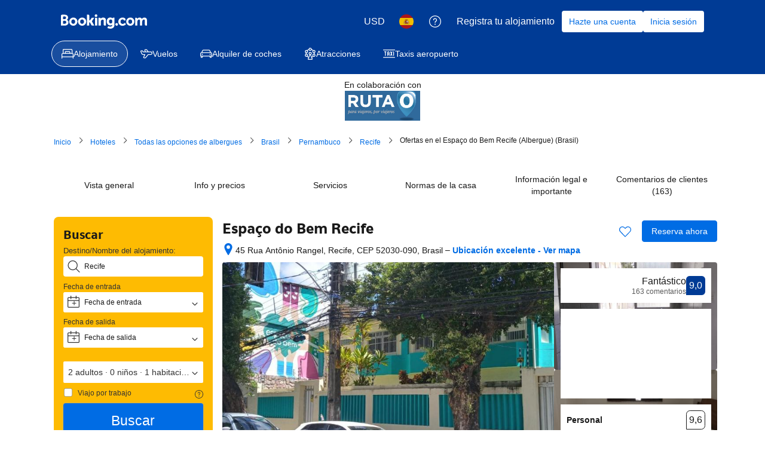

--- FILE ---
content_type: text/html; charset=UTF-8
request_url: https://www.booking.com/hotel/br/espaco-do-bem-recife.html?aid=365636;lang=es;label=hotel-listing
body_size: 1821
content:
<!DOCTYPE html>
<html lang="en">
<head>
    <meta charset="utf-8">
    <meta name="viewport" content="width=device-width, initial-scale=1">
    <title></title>
    <style>
        body {
            font-family: "Arial";
        }
    </style>
    <script type="text/javascript">
    window.awsWafCookieDomainList = ['booking.com'];
    window.gokuProps = {
"key":"AQIDAHjcYu/GjX+QlghicBgQ/7bFaQZ+m5FKCMDnO+vTbNg96AH8rhIMJ+z/0ZlnwNGCUsFTAAAAfjB8BgkqhkiG9w0BBwagbzBtAgEAMGgGCSqGSIb3DQEHATAeBglghkgBZQMEAS4wEQQM0xF1depSHZO07bzbAgEQgDtkDWjfu/iA1FFovrm1DbICsUAV04yfVyp7MT61DYp7EWM6jDnLUg9RkBp27QieKrX3EpH4gWzcP8WQoA==",
          "iv":"D5491wFZAAAAAUtB",
          "context":"tp2w+sYuRNe9+sroipo6P+nX0A7V+c4Ii3IT4HcN0MnektR6lSM8Tb+n8N2TiNriri3XUht3zpSRenAV52Py6VnHQ9Ax1Xs3jLwKjFYNDgLLTd0yZ361Mq70aAevmIBAphCd+6chzQcaG2dYYTqp5ikxvU/XtDHKVKURQTs7zp3w/9vFIo3sfWLDgPLzvROi0UDizEuFxcVa6XRnqpbSgjnJs4ZqB3GGfhd4B/7wKtvqi5pXe8EtgwS6wSZLbvaUKrwog3Zcx2VLDhUqDJacReXynRCOz+YtTOg8mabPCQA7qmwzYrEToZbTsrer8D2tdpeAXkDYEu82CmBv8W1QqqLhJivygYcKANKaXLukJoAQdGoRYtjgYA=="
};
    </script>
    <script src="https://d8c14d4960ca.337f8b16.us-east-2.token.awswaf.com/d8c14d4960ca/a18a4859af9c/f81f84a03d17/challenge.js"></script>
</head>
<body>
    <div id="challenge-container"></div>
    <script type="text/javascript">
        AwsWafIntegration.saveReferrer();
        AwsWafIntegration.checkForceRefresh().then((forceRefresh) => {
            if (forceRefresh) {
                AwsWafIntegration.forceRefreshToken().then(() => {
                    window.location.reload(true);
                });
            } else {
                AwsWafIntegration.getToken().then(() => {
                    window.location.reload(true);
                });
            }
        });
    </script>
    <noscript>
        <h1>JavaScript is disabled</h1>
        In order to continue, we need to verify that you're not a robot.
        This requires JavaScript. Enable JavaScript and then reload the page.
    </noscript>
</body>
</html>

--- FILE ---
content_type: text/css
request_url: https://cf.bstatic.com/psb/capla/static/css/9248d82a.9d6c8cbf.chunk.css
body_size: 537
content:
.bf7d6707fd{margin:var(--bui_spacing_2x) 0}.b7409ad7ed{position:relative;cursor:pointer}.eea5a6e78f{margin-block-end:var(--bui_spacing_2x)}.bb0a699101{position:relative;white-space:pre-line}.ee1e3b5739{display:-webkit-box;-webkit-line-clamp:1;-webkit-box-orient:vertical;overflow:hidden;width:100%}.d9741183f8{position:absolute;inset-block-start:0;inset-inline-end:0;transition:transform var(--bui_animation_press)}.b2dc58602b{transform:rotate(180deg)}.ac09e50c8f{padding-block-start:var(--bui_spacing_4x)}
.e4350dc417{font-size:1.6em;

  /* !important is needed to override global affiliate_data styles,
  Once the global styles are removed this flag can be removed too */margin:.5em .5em .5em 0!important;font-weight:400;padding-block-start:0}.a7c8ca5e60{--cpc_card_color:#ebf3ff;background-color:var(--cpc_card_color);padding:calc(.6em + 10px) 10px;margin:0 0 calc(var(--bui_spacing_1x) * 5);border-block-start:var(--bui_border_width_100) solid var(--cpc_card_color);border-block-end:var(--bui_border_width_100) solid var(--cpc_card_color);border-radius:var(--bui_border_radius_200)}.ebe14db8fe{text-decoration:underline}.ed0d9f32f1{text-decoration:none}.ed0d9f32f1>span{font-weight:500}.ed0d9f32f1:focus,.ed0d9f32f1:hover{background:none;text-decoration:none}

/*# sourceMappingURL=https://istatic.booking.com/internal-static/capla/static/css/9248d82a.9d6c8cbf.chunk.css.map*/

--- FILE ---
content_type: text/javascript
request_url: https://cf.bstatic.com/psb/capla/static/js/43032106.9fd9bf7b.chunk.js
body_size: 984
content:
"use strict";(self["b-property-web-property-page__LOADABLE_LOADED_CHUNKS__"]=self["b-property-web-property-page__LOADABLE_LOADED_CHUNKS__"]||[]).push([["43032106","0f641391","21bab0e3"],{"651e3e9e":(e,t,a)=>{a.r(t),a.d(t,{default:()=>f});var l=a("ead71eb0"),n=a.n(l),r=a("c44dcb0c"),s=a("6222292b"),c=a("abab1afe"),i=a("e91ae133");const o="e70ce40bd1",u="d98fe29e5e",d="b79604af7c";const b=function(e){let{iconSize:t,textVariant:a}=e;const l=(0,r.useI18n)();return n().createElement("div",{className:o},n().createElement("div",{className:o},function(e,t,a){return n().createElement(s.Icon,{svg:e,size:t||"small",color:a?"constructive":"neutral",className:u})}(n().createElement(i.default,null),t,!1),function(e,t,a){return n().createElement(s.Text,{tagName:"span",color:"neutral",variant:a??"small_1",className:d},e||t)}(l.trans((0,c.t)("st_desktop_mdot_cert_badge")),"",a)))};var p=a("14adfb46"),m=a("d16c4768");const f=function(){const e=(0,m.Z)(),t=(0,p.Z)(e);return null!==t&&void 0!==t&&t.isSustainable?n().createElement(s.Badge,{text:n().createElement(b,{iconSize:"smallest"}),variant:"outline"}):null}},"14adfb46":(e,t,a)=>{a.d(t,{Z:()=>n});var l=a("dc6d28ff");const n=e=>{var t;if(null!==e&&void 0!==e&&null!==(t=e.propertyFullExtended)&&void 0!==t&&t.sustainability){const{isSustainable:t}=e.propertyFullExtended.sustainability;return{isSustainable:t,siteType:(0,l.getRequestContext)().getSiteType()}}return null}},e91ae133:(e,t,a)=>{a.r(t),a.d(t,{default:()=>n});var l=a("ead71eb0");const n=function(){return l.createElement("svg",{xmlns:"http://www.w3.org/2000/svg",viewBox:"0 0 24 24",width:"50px"},l.createElement("path",{d:"M4.227 12.567.17 17.525a.75.75 0 0 0 .433 1.21l3.75.75-.565-.498 1.5 4.5a.75.75 0 0 0 1.346.163l3.944-6.258a.75.75 0 1 0-1.268-.8L5.364 22.85l1.347.163-1.5-4.5a.75.75 0 0 0-.565-.498l-3.75-.75.433 1.21 4.057-4.958a.75.75 0 0 0-1.16-.95zm14.386.95 4.057 4.958.433-1.21-3.75.75a.75.75 0 0 0-.565.498l-1.5 4.5 1.346-.163-3.944-6.258a.75.75 0 1 0-1.268.8l3.944 6.258a.75.75 0 0 0 1.346-.163l1.5-4.5-.565.498 3.75-.75a.75.75 0 0 0 .433-1.21l-4.057-4.958a.75.75 0 1 0-1.16.95M19.5 9a7.496 7.496 0 1 1-4.09-6.682.75.75 0 1 0 .68-1.336A8.996 8.996 0 1 0 21 9a.75.75 0 1 0-1.5 0m-2.03-4.28L12 10.19l-1.72-1.72a.75.75 0 1 0-1.06 1.06l1.72 1.72v.002a1.5 1.5 0 0 0 2.12-.002l5.47-5.47a.75.75 0 0 0-1.06-1.06"}))}}}]);
//# sourceMappingURL=https://istatic.booking.com/internal-static/capla/static/js/43032106.9fd9bf7b.chunk.js.map